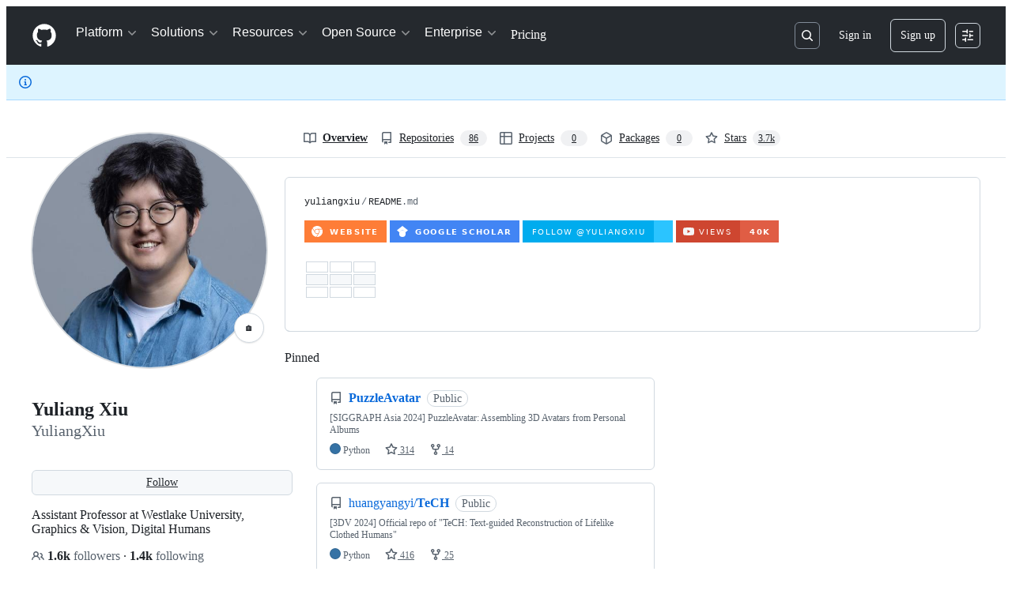

--- FILE ---
content_type: image/svg+xml;charset=utf-8
request_url: https://camo.githubusercontent.com/aa52467f5a67d55609a0416c2ca6222a53a80fd39423a651254a1820e15bb15e/68747470733a2f2f696d672e736869656c64732e696f2f747769747465722f666f6c6c6f772f79756c69616e677869753f7374796c653d666f722d7468652d6261646765266c6f676f3d54776974746572266c6162656c436f6c6f723d303061636565266c6f676f436f6c6f723d776869746526636f6c6f723d326263346666
body_size: 30
content:
<svg xmlns="http://www.w3.org/2000/svg" width="189.5" height="28" role="img" aria-label="FOLLOW @YULIANGXIU: "><title>FOLLOW @YULIANGXIU: </title><a target="_blank" href="https://x.com/intent/follow?screen_name=yuliangxiu"><g shape-rendering="crispEdges"><rect width="165.5" height="28" fill="#00acee"/><rect x="165.5" width="24" height="28" fill="#2bc4ff"/></g><g fill="#fff" text-anchor="middle" font-family="Verdana,Geneva,DejaVu Sans,sans-serif" text-rendering="geometricPrecision" font-size="100"><text transform="scale(.1)" x="827.5" y="175" textLength="1415" fill="#fff">FOLLOW @YULIANGXIU</text><text transform="scale(.1)" x="1775" y="175" textLength="0" fill="#fff" font-weight="bold"></text></g></a></svg>

--- FILE ---
content_type: image/svg+xml;charset=utf-8
request_url: https://camo.githubusercontent.com/aa47339a0bb473881f8435382486039568031152937d658165dc7bcb034ec3b1/68747470733a2f2f696d672e736869656c64732e696f2f796f75747562652f6368616e6e656c2f76696577732f554369634c30436f38367447627a6f5632686557694561413f6c6f676f3d796f7574756265266c6162656c436f6c6f723d636534363330267374796c653d666f722d7468652d6261646765
body_size: 752
content:
<svg xmlns="http://www.w3.org/2000/svg" width="130" height="28" role="img" aria-label="VIEWS: 40K"><title>VIEWS: 40K</title><a target="_blank" href="https://www.youtube.com/channel/UCicL0Co86tGbzoV2heWiEaA"><g shape-rendering="crispEdges"><rect width="81.25" height="28" fill="#ce4630"/><rect x="81.25" width="48.75" height="28" fill="#e05d44"/></g><g fill="#fff" text-anchor="middle" font-family="Verdana,Geneva,DejaVu Sans,sans-serif" text-rendering="geometricPrecision" font-size="100"><image x="9" y="7" width="14" height="14" href="[data-uri]"/><text transform="scale(.1)" x="491.25" y="175" textLength="402.5" fill="#fff">VIEWS</text><text transform="scale(.1)" x="1056.25" y="175" textLength="247.5" fill="#fff" font-weight="bold">40K</text></g></a></svg>

--- FILE ---
content_type: image/svg+xml;charset=utf-8
request_url: https://camo.githubusercontent.com/ce9fd69753aebc40b279fa5e8471faa4c366dc96f024607b9abdfec21e7ba341/68747470733a2f2f696d672e736869656c64732e696f2f62616467652f676f6f676c652532307363686f6c61722d2532333432383546342e7376673f267374796c653d666f722d7468652d6261646765266c6f676f3d676f6f676c652d7363686f6c6172266c6f676f436f6c6f723d7768697465
body_size: 264
content:
<svg xmlns="http://www.w3.org/2000/svg" width="164.5" height="28" role="img" aria-label="GOOGLE SCHOLAR"><title>GOOGLE SCHOLAR</title><g shape-rendering="crispEdges"><rect width="164.5" height="28" fill="#4285f4"/></g><g fill="#fff" text-anchor="middle" font-family="Verdana,Geneva,DejaVu Sans,sans-serif" text-rendering="geometricPrecision" font-size="100"><image x="9" y="7" width="14" height="14" href="[data-uri]"/><text transform="scale(.1)" x="922.5" y="175" textLength="1205" fill="#fff" font-weight="bold">GOOGLE SCHOLAR</text></g></svg>

--- FILE ---
content_type: image/svg+xml;charset=utf-8
request_url: https://camo.githubusercontent.com/f7e851a93bd558a6279498544b3649f81a9b366aa40a63053ea1aa2cdd8e63a4/68747470733a2f2f696d672e736869656c64732e696f2f62616467652f776562736974652d6f72616e67653f267374796c653d666f722d7468652d6261646765266c6f676f3d476f6f676c652532306368726f6d65266c6f676f436f6c6f723d7768697465
body_size: 976
content:
<svg xmlns="http://www.w3.org/2000/svg" width="103.75" height="28" role="img" aria-label="WEBSITE"><title>WEBSITE</title><g shape-rendering="crispEdges"><rect width="103.75" height="28" fill="#fe7d37"/></g><g fill="#fff" text-anchor="middle" font-family="Verdana,Geneva,DejaVu Sans,sans-serif" text-rendering="geometricPrecision" font-size="100"><image x="9" y="7" width="14" height="14" href="[data-uri]"/><text transform="scale(.1)" x="618.75" y="175" textLength="597.5" fill="#fff" font-weight="bold">WEBSITE</text></g></svg>